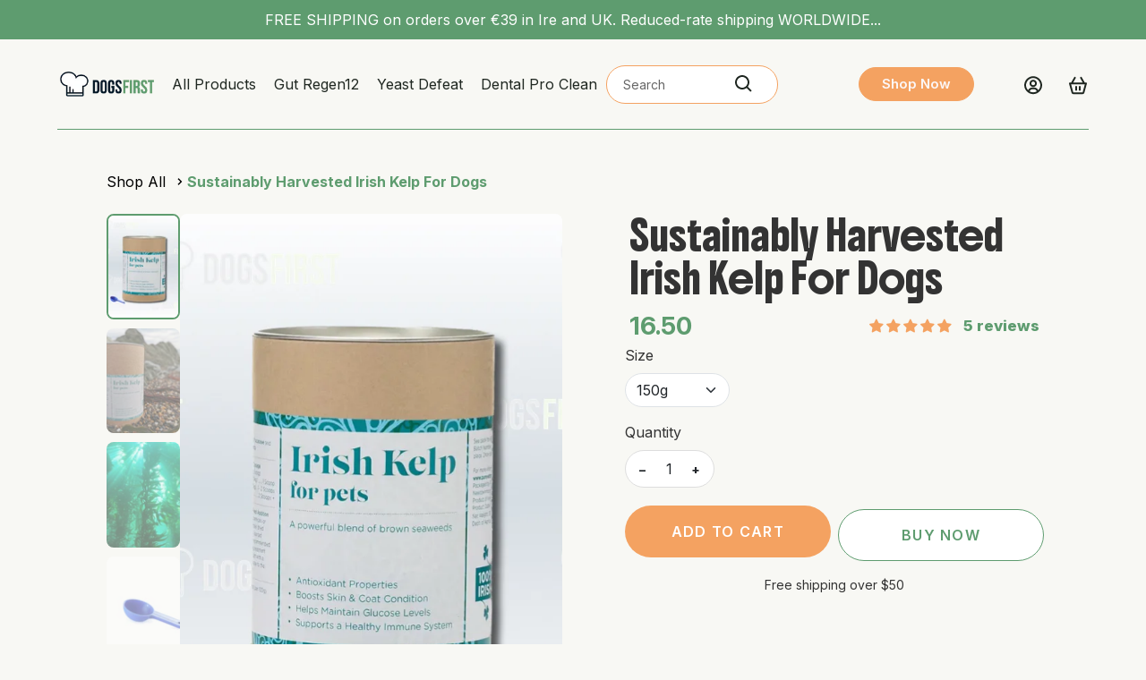

--- FILE ---
content_type: text/css
request_url: https://dogsfirstshop.ie/cdn/shop/t/9/assets/base.css?v=22484816371474926181753442930
body_size: 4661
content:
.slick-slider{position:relative;display:block;box-sizing:border-box;-webkit-user-select:none;-moz-user-select:none;-ms-user-select:none;user-select:none;-webkit-touch-callout:none;-khtml-user-select:none;-ms-touch-action:pan-y;touch-action:pan-y;-webkit-tap-highlight-color:transparent}.slick-list{position:relative;display:block;overflow:hidden;margin:0;padding:0}.slick-list:focus{outline:none}.slick-list.dragging{cursor:pointer;cursor:hand}.slick-slider .slick-track,.slick-slider .slick-list{-webkit-transform:translate3d(0,0,0);-moz-transform:translate3d(0,0,0);-ms-transform:translate3d(0,0,0);-o-transform:translate3d(0,0,0);transform:translateZ(0)}.slick-track{position:relative;top:0;left:0;display:block;margin-left:auto;margin-right:auto}.slick-track:before,.slick-track:after{display:table;content:""}.slick-track:after{clear:both}.slick-loading .slick-track{visibility:hidden}.slick-slide{display:none;float:left;height:100%;min-height:1px}[dir=rtl] .slick-slide{float:right}.slick-slide img{display:block}.slick-slide.slick-loading img{display:none}.slick-slide.dragging img{pointer-events:none}.slick-initialized .slick-slide{display:block}.slick-loading .slick-slide{visibility:hidden}.slick-vertical .slick-slide{display:block;height:auto;border:1px solid transparent}.slick-arrow.slick-hidden{display:none}.wholsale-customer-form,.vat-customer-form{display:none;position:fixed;top:0;left:0;width:100%;height:100%;background:#00000080;z-index:9999;justify-content:center;align-items:center}.wholsale-customer-form .modal-content,.vat-customer-form .modal-content{background:#fff;padding:50px;border-radius:5px;width:70%;position:relative}.wholsale-customer-form .close-btn,.vat-customer-form .close-btn{position:absolute;top:10px;right:30px;font-size:40px;cursor:pointer;color:#000;z-index:10000}.page-content.login-page input,.page-content.login-page textarea{width:100%}.page-content.login-page p{margin:20px auto}.customer-modal-popup{display:none;position:fixed;z-index:1000;top:0;left:0;width:100%;height:100%;background-color:#000000b3;justify-content:center;align-items:center;padding:20px;overflow:hidden}.customer-modal-popup.show{display:flex!important;justify-content:center;align-items:center}.modal-content{background:#fff;padding:40px;width:100%;max-width:800px;max-height:90vh;box-shadow:0 4px 10px #0000004d;position:relative;overflow-y:auto;top:50%;transform:translateY(-50%)}.customer-modal-popup .close-btn{position:absolute;top:10px;right:20px;font-size:30px;cursor:pointer;color:#000;transition:.3s}.customer-login-sec .subtitle a{text-decoration:underline;text-transform:uppercase}.customer-modal-popup .close-btn:hover{color:#89b434}body.modal-open{overflow:hidden}.customer-modal-popup .form-vertical{padding:40px 60px}.customer-login-sec{text-align:center}.text-center{text-align:left!important}.customer-login-sec .login-btn .or-btn{font-size:24px;text-transform:uppercase;padding:3% 0}.customer-login-sec .main-text{padding:10px 0;font-size:18px}.customer-login-sec .container{display:flex;justify-content:space-between;align-items:center;gap:20px}.customer-login-sec img{max-width:100%;border:0;object-fit:contain;height:250px}.customer-login-sec .login-btn{text-align:center}.customer-login-sec a#customer_register_link{color:#fff}text-info{text-align:left!important}h2.text-info{line-height:3px}.text-center input.btn{color:#000;border-color:#83b423;background-color:#83b423;font-size:15px;line-height:1;font-weight:700;border-radius:3px;padding:10px 40px}label{font-size:var(--samita_ws-rgs-form-default-font-size)}.samitaWS-registrationForm-id-5445 .samitaWS-registrationForm-app .footer button.submit,.samitaWS-registrationForm-id-5445 .samitaWS-registrationForm-app .footer button.checkout,.samitaWS-registrationForm-id-5445 .samitaWS-registrationForm-app .footer button.action.loading .spinner,.samitaWS-registrationForm-id-5182 .samitaWS-registrationForm-app .footer button.submit,.samitaWS-registrationForm-id-5182 .samitaWS-registrationForm-app .footer button.checkout,.samitaWS-registrationForm-id-5182 .samitaWS-registrationForm-app .footer button.action.loading .spinner,.samitaWS-registrationForm-id-5294 .samitaWS-registrationForm-app .footer button.submit,.samitaWS-registrationForm-id-5294 .samitaWS-registrationForm-app .footer button.checkout,.samitaWS-registrationForm-id-5294 .samitaWS-registrationForm-app .footer button.action.loading .spinner{background-color:#7796a8!important;color:#fdf8f8!important}.samitaWS-registrationForm-id-5294 .samitaWS-registrationForm-app .footer button,.samitaWS-registrationForm-id-5182 .samitaWS-registrationForm-app .footer button,.samitaWS-registrationForm-id-5445 .samitaWS-registrationForm-app .footer button{border:1px solid #7796a8!important}.customer-login-sec h4.subtitle{font-size:15px!important;line-height:0px}.customer-login-sec h2.main-title{font-size:26px!important}.footer button.action.submit.classic-button{font-size:13px;font-weight:600;letter-spacing:.08em;white-space:normal}.product_tabber_sec{margin:60px 0 50px;display:inline-block;width:100%}.product-accordion .accordion_body .accordion{display:none}.product-accordion .accordion_body .accordion.active_acc{display:block}.product-accordion .accordion_head{display:inline-block;width:100%;margin:0 0 20px;border-top:1px solid #ccc}.product-accordion .accordion_head .accordion_title{display:inline-block;width:auto;padding:7px 10px;color:#6b6a6b;font-size:18px;cursor:pointer;position:relative}.product-accordion .accordion_head .accordion_title.act_hd{font-weight:600}.product-accordion .accordion_head .accordion_title:before{content:"";position:absolute;top:-1px;height:3px;background:#89b434;left:0;right:0;opacity:0}.product-accordion .accordion_head .accordion_title.act_hd:before{opacity:1}.product-accordion .accordion_body ul,.product-accordion .accordion_body ol{color:#414141;padding:0 0 0 20px;margin:0 0 20px}.product-accordion .accordion_body ul li,.product-accordion .accordion_body ol li{list-style:inherit}.product-accordion .accordion_body p,.product-accordion .accordion_body{font-size:15px;line-height:20px;color:#414141}.carefully-image-container{overflow:hidden;white-space:nowrap;background:#efe9e3;padding:10px 0}.carefully-image-container .container{max-width:100%;padding:0}.carefully-image-container .scrolling-wrapper{display:flex;width:100%;overflow:hidden}.carefully-image-container .scrolling-content{display:flex;animation:scrollLeft 20s linear infinite}.carefully-image-container .scroll-item{display:flex;align-items:center;margin-right:50px;flex-shrink:0;gap:20px}.carefully-image-container .scroll-item img{width:60px;height:auto;object-fit:contain}.carefully-image-container .scroll-item h2{font-size:24px;line-height:30px;color:#82af8c;letter-spacing:0px;text-transform:none;margin:0;-webkit-font-smoothing:antialiased;-moz-osx-font-smoothing:grayscale}@keyframes scrollLeft{0%{transform:translate(0)}to{transform:translate(-50%)}}.image-grid-container{padding:60px 0;overflow-x:auto}.image-grid-container .custom-block{display:flex;gap:10px;justify-content:flex-start;flex-direction:row;flex-wrap:nowrap;align-items:stretch}.image-grid-container .block-item{width:25%;border-radius:16px;border:1px solid #ddd;background-color:#5e9c6f;padding:30px}.image-grid-container .custom-block img{width:41px;height:50px;object-fit:contain;image-rendering:auto;display:block}.image-grid-container .custom-block h2{color:#fdf9f9;margin:15px 0 20px;font-size:24px;line-height:30px;text-transform:none;letter-spacing:0px;font-weight:600;font-family:Inter}.image-grid-container .custom-block p{font-size:16px;color:#f8f8f4;margin:0;line-height:20px;font-weight:400}.product-slider{padding:30px 0}.product-slider .product-slider-header{display:flex;justify-content:space-between;align-items:center;margin-bottom:20px;flex-wrap:wrap}.product-slider .product-slider-header h2{color:#1f2721;font-size:48px;font-weight:400;margin:0;line-height:70px;letter-spacing:0px;text-transform:none}.product-slider .slider-view-all-btn{background-color:#f4a261;color:#fff;padding:10px 40px;border-radius:20px;font-size:14px;font-weight:600;text-decoration:none;transition:background .3s ease}.product-slider .product-item{margin:0 8px}.product-slider .product-item img{width:100%;height:auto;border-radius:10px}.product-slider .product-info{display:flex;justify-content:space-between;align-items:center;gap:20px;margin:15px 0 0}.product-slider .product-title{font-weight:600;font-size:14px;margin:0;color:#000}.product-slider .pro_image{width:100%;height:350px;background-size:cover;background-position:center;background-repeat:no-repeat;border-radius:10px}.product-slider ul.slick-dots{display:none!important}.product-slider .product-price{color:#1f2721;font-size:20px;margin:0;font-weight:600}.product-slider .product-overlay-wrapper{position:relative}.product-slider .cart_icon{position:absolute;top:12px;right:12px;z-index:5;cursor:pointer;transition:transform .2s ease;background-image:url(/cdn/shop/files/cart_icon_bold.png?v=1744178735);width:40px;height:40px;background-color:#5e9c6f;border-radius:100px;background-size:30px;background-repeat:no-repeat;background-position:center}.product-slider .tilt-card .pro_image{transition:transform .4s ease,transform-origin .3s ease;will-change:transform}.product-slider .product-card{flex:0 0 auto;border-radius:12px;overflow:hidden;position:relative}#PageContainer,body,html,main#MainContent{overflow:visible}.health-solution-container{padding:40px 0}.health-solution-container .health-solution-content{gap:20px;display:grid;grid-template-columns:1fr 1fr;width:60%}.health-solution-container .image-text-block{display:flex;justify-content:start;gap:20px;position:relative;padding:30px;overflow:hidden}.health-solution-container .image-text-block img.solution-image{position:absolute;right:0;bottom:0;max-width:120px;width:100%;z-index:1}.health-solution-container .image-text-title .solution-image{position:absolute;right:0;bottom:0;z-index:1;width:100%;max-width:250px}.health-solution-container .image-text-block .solution-content{max-width:220px;width:100%;position:relative;z-index:2}.health-solution-container .image-text-title{background-color:#5e9c6f;border-radius:15px;color:#fdf8f8;padding:30px;position:relative;width:calc(40% - 20px);overflow:hidden}.health-solution-container .image-text-title .solution-content{max-width:350px;width:100%;position:relative;z-index:2}.health-solution-container .health-solution-block{display:flex;gap:20px;align-items:stretch;flex-wrap:wrap;flex-direction:row}.health-solution-container .solution-image img{max-width:254px;width:100%;display:block}.health-solution-container .solution-content h3{font-size:24px;margin-bottom:10px;font-family:Inter;line-height:30px}.health-solution-container h2{font-size:48px;font-weight:400;text-align:center;margin:0 auto;color:#1f2721;letter-spacing:0;text-transform:none;width:100%;max-width:750px;line-height:80px}.health-solution-container h2 span{color:#5e9c6f}.health-solution-container .description-text{font-size:14px;text-align:center;max-width:920px;margin:20px auto;max-width:600px}.image-text-block,.image-text-title{padding:16px;border-radius:15px;min-height:170px;color:#1f1f1f;font-size:16px}.health-solution-container .solution-btn{font-size:14px;color:#1a1a1a}.health-solution-container .image-text-title h3{font-size:32px;line-height:40px;letter-spacing:0px;text-transform:none;font-family:Inter;font-weight:600;color:#fff;text-align:left;margin:0 0 30px}.health-solution-container .image-text-block:nth-child(1){background-color:#5e9c6f;color:#f9f7f7}.health-solution-container .image-text-block:nth-child(2){background-color:#efe9e3}.health-solution-container .image-text-block:nth-child(3){border:1px solid #5e9c6f}.health-solution-container .image-text-block:nth-child(4){background-color:#a7d7c5}.health-solution-container .image-text-block:nth-child(1) .solution-btn{color:#f9f7f7}.health-solution-container .image-text-block:nth-child(2) .solution-btn,.health-solution-container .image-text-block:nth-child(3) .solution-btn,.health-solution-container .image-text-block:nth-child(4) .solution-btn{color:#000}.health-solution-container .image-text-title .solution-btn{color:#f9f7f7}.health-solution-container .health-solution-content .button-text{margin:30px 0 0}.image-newsletter{padding:50px 0;text-align:center}.image-newsletter h2{font-size:40px;margin-bottom:10px;color:#fdfcfc;text-align:left;letter-spacing:0;font-weight:400;line-height:65px;text-transform:none}.image-newsletter .newsletter-desc p,.newsletter-bottom-desc p{color:#fff!important;text-align:start}.image-newsletter .newsletter-form{display:flex;justify-content:start;gap:10px;flex-wrap:wrap;margin-bottom:20px}.image-newsletter .newsletter-input{padding:12px 16px;border:1px solid #FFFFFF;border-radius:30px;width:340px;max-width:100%;background:transparent;color:#fff;font-family:Inter;font-weight:400;font-size:14px;outline:none}.image-newsletter .newsletter-input::-webkit-input-placeholder{color:#fff;font-family:Inter;font-weight:400;font-size:14px}.image-newsletter .newsletter-input::-moz-placeholder{color:#fff;font-family:Inter;font-weight:400;font-size:14px}.image-newsletter .newsletter-input:-ms-input-placeholder{color:#fff;font-family:Inter;font-weight:400;font-size:14px}.image-newsletter .newsletter-input:-moz-placeholder{color:#fff;font-family:Inter;font-weight:400;font-size:14px}.image-newsletter .newsletter-button{background-color:#f4a261;color:#f5f0f0;padding:11px 25px;border-radius:30px;cursor:pointer;border:1px solid #f4a261}.image-newsletter .newsletter-button:hover{border-color:#f4a261;color:#f4a261;background:transparent}.image-newsletter .newsletter-bottom-desc{font-size:12px}.image-newsletter .newsletter-bottom-desc a{color:#fff;text-decoration:underline}.image-newsletter .newsletter-top-image img{max-width:400px;display:block;height:350px;padding:0 0 0 95px}.image-newsletter .newsletter-content{display:inline-block;position:relative;width:100%;background-color:#5e9c6f;border-radius:24px;padding:100px 50px 50px;overflow:hidden}.image-newsletter .text-newsletter{width:100%;max-width:770px;position:relative;z-index:2}.image-newsletter .newsletter-content .newsletter-images{width:100%;position:absolute;right:0;bottom:0;max-width:600px;background-size:cover;background-position:top;height:420px;z-index:1}.image-newsletter .newsletter-content .newsletter-images img{position:absolute;bottom:0;right:10%}.container{max-width:1440px;margin:0 auto;padding:0 4rem}body,html{background:#f8f8f4!important}.site-header{position:relative;display:inline-block;width:100%}.site-header .grid__item{padding:0}.site-header .header_blocks{display:flex;align-content:center;align-items:center;padding:10px 0;border-bottom:1px solid #5E9C6F}.site-header .header_blocks ul#SiteNav li a{color:#1f2721}.home-page-banner{padding:92px 0}.home-page-banner .main-content{padding-top:0}.home-page-banner .banner-container{display:flex;align-items:center;justify-content:space-between}.home-page-banner .content-wrapper .subheading{color:#5e9c6f!important}.home-page-banner .content-wrapper p{color:#636964;font-size:23px;line-height:30px;max-width:500px;width:100%}.home-page-banner .content-wrapper{width:50%}.home-page-banner .content-wrapper h2{font-size:60px;font-weight:400;letter-spacing:0px;color:#1f2721;line-height:90px;text-transform:none}.home-page-banner .content-wrapper h2 span{color:#5e9c6f}.home-page-banner .banner-button{display:inline-block;background:#f4a261;color:#fff;padding:10px 33px;border-radius:25px;text-decoration:none;margin-top:10px;line-height:26px;font-size:16px;border:1px solid #f4a261}.home-page-banner .banner-button:hover{border-color:#5e9c6f;color:#5e9c6f;background:transparent}.home-page-banner .image-wrapper{width:50%;position:relative;text-align:center;display:flex;align-items:center;justify-content:center;overflow:visible}.home-page-banner .image-wrapper:before{content:"";position:absolute;bottom:-7%;right:-4rem;width:660px;height:660px;background-image:url(/cdn/shop/files/banner_image_vector.png?v=1744525680);background-repeat:no-repeat;background-position:center;background-size:contain;z-index:1;pointer-events:none}.home-page-banner .banner-image{max-width:500px;height:auto;width:100%;position:relative;z-index:2;top:50px;left:114px}.dog-faq-content h2{font-size:48px;color:#1f2721;letter-spacing:0px;line-height:65px;margin:0 0 50px}.dog-faq-content .faq-question span{color:#1f2721}.dog-faq-content .faq-item.active .faq-question span{color:#f8fbf9}.dog-faq-content .faq-icon{color:#1f2721}.dog-faq-content .faq-item.active .faq-icon{transform:rotate(180deg);color:#fff}.dog-faq-content .faq-content-block{display:flex;justify-content:space-between;align-items:start;text-align:start;gap:50px}.dog-faq-content .faq-headind-wrap{width:35%}.dog-faq-content .faq-items{width:65%}.dog-faq-content .faq-item{padding:15px;border-radius:12px;border:1px solid #71c285;margin-bottom:10px;background:#fff}.dog-faq-content .faq-item.active{background-color:#5e9c6f;color:#fff;border:none}.dog-faq-content .faq-question{display:flex;justify-content:space-between;align-items:center;cursor:pointer;font-weight:600;font-size:18px;gap:12px}.dog-faq-content .faq-toggle{background:none;border:none;padding:0;cursor:pointer}.dog-faq-content .faq-answer{display:none;margin-top:10px;color:#fff;font-size:16px}.dog-faq-content .faq-item.active .faq-answer{display:block}.dog-faq-content .faq-contact-button{display:inline-block;color:#5e9c6f;padding:10px 30px;border-radius:25px;border:1px solid #5e9c6f;font-size:16px;line-height:26px}.dog-faq-content .faq-contact-button:hover{background:#5e9c6f;color:#fff}.dog-book-container .dog-book-content{display:flex!important;justify-content:center!important;align-items:center!important}.dog-book-container .dog-text-content{max-width:700px}.dog-book-content{display:flex;justify-content:center;align-items:center}.dog-book-container .dog-book-image.right{align-self:flex-end;text-align:right}.dog-book-container .dog-book-image.left{align-self:flex-start;text-align:left}.dog-book-container h2{font-size:16px;color:#333;letter-spacing:0px;text-transform:none;line-height:20px}.dog-book-container h3{font-size:48px;font-weight:700;color:#1f2721;line-height:65px;letter-spacing:0px;margin:0 0 40px}.dog-book-container h3 strong{color:#5e9c6f}.dog-book-container .dog-book-description{margin:0 0 20px;font-size:18px;color:#555;line-height:25px}.dog-book-container .dog-book-description a{color:#555;text-decoration:underline}.dog-book-container .dog-book-button{display:inline-block;margin-top:20px;font-size:16px;line-height:26px;padding:10px 25px;background-color:#f4a261;color:#fff;border-radius:30px;text-decoration:none;font-weight:700;border:1px solid #f4a261}.dog-book-container .dog-book-button:hover{border-color:#5e9c6f;color:#5e9c6f;background:transparent}.dog-book-container .dog-book-images{flex:1;display:flex;flex-direction:column;gap:30px;position:relative;width:100%}.dog-book-container .dog-book-image.right img{width:100%;max-width:620px;margin:0 auto;border-radius:15px}.dog-book-container .dog-book-image.left img{width:100%;max-width:774px;margin:0 auto;border-radius:15px;position:relative;top:-73px}.dog-book-container .dog-book-image.center{position:absolute;left:22%;top:10%;z-index:2}.site-header__icons-wrapper .custom-header-button{display:inline-block;padding:7px 25px;text-decoration:none;border-radius:25px;transition:background-color .3s ease,color .3s ease;color:#fcf7f7;border:1px solid #f4a261;background:#f4a261;font-weight:600}.site-header__icons-wrapper .custom-header-button:hover{border-color:#5e9c6f;color:#5e9c6f;background:transparent}.dog-faq-content{width:100%;margin:40px 0 0}.site-footer .footer-grid-info{background-color:#5e9c6f;border-radius:20px;height:100%;padding:30px 20px}.site-footer ul.site-footer__linklist.site-footer__linklist--center li a{color:#f7f3f3}.site-footer ul.site-footer__linklist.site-footer__linklist--center{display:flex;justify-content:center;align-items:center;gap:12px;margin-top:0}.site-footer .grid.grid--no-gutters{justify-content:space-between;display:grid;grid-template-columns:1fr 1fr 1fr;align-items:start}.footer-copyright-text{display:flex;justify-content:flex-start;align-items:flex-end;margin-top:10px;gap:10px}.footer-bottom-row{display:flex;justify-content:space-between;align-items:center;flex-wrap:wrap;gap:10px}.footer-left{display:flex;flex-direction:column;gap:5px}.footer-policy-links{display:flex;gap:20px}.footer-policy-link{color:#fff;text-decoration:underline;font-size:14px;opacity:.8}.footer-policy-link:hover{opacity:1}.footer-bottom-row{display:flex;justify-content:space-between;align-items:center;flex-wrap:wrap;gap:10px;margin-top:30px}.site-footer a{color:#fff}.site-footer .site-footer__copyright-content{font-size:.8125em;padding-right:20px;color:#fff}footer.site-footer .site-footer__social-icons,.site-footer__copyright{display:flex;justify-content:flex-end;margin:0}.testimonial-container-content{padding:50px 0;position:relative}.testimonial-container-content .testimonial-header h2{text-transform:none;font-size:48px;letter-spacing:0px;text-align:center;font-weight:400;color:#1f2721;line-height:70px}.testimonial-container-content .testimonial-header h2 span{color:#5e9c6f}.testimonial-container-content .testimonial-slider{margin-top:30px;position:relative}.testimonial-container-content .testimonial-slide{background:#fff;border-radius:20px;padding:20px;margin-right:35px}.testimonial-container-content .testimonial-icon img{width:30%}.testimonial-container-content .testimonial-icon{display:flex;justify-content:start;margin-bottom:10px}.testimonial-container-content .testimonial-quote{font-size:18px;color:#333;margin-bottom:20px;text-align:start}.testimonial-container-content .testimonial-author{display:flex;align-items:center;gap:10px}.testimonial-container-content .testimonial-author img{border-radius:50%;width:40px;height:40px}.testimonial-container-content .testimonial-button-wrap{text-align:center;margin-top:40px}.testimonial-container-content .slick-dots{position:relative;display:flex!important;justify-content:center;align-items:center;margin-top:60px;list-style:none;padding:0;bottom:-35px}.testimonial-container-content .slick-dots li button:before{display:none!important}.testimonial-container-content .slick-dots button{width:12px;height:12px;border-radius:50%;background-color:#dff2ea!important;border:none;cursor:pointer;transition:background-color .3s ease;padding:0}.testimonial-container-content .slick-dots .slick-active button{background-color:#5e9c6f!important}.testimonial-container-content .slick-prev,.testimonial-container-content .slick-next{position:absolute;top:auto;bottom:-50px;background:none;border:1px solid #5e9c6f;color:#5e9c6f;width:45px;height:45px;border-radius:50%;z-index:2;display:flex;align-items:center;justify-content:center;-webkit-transform:none;-ms-transform:none;transform:none}.testimonial-container-content .slick-prev:before,.slick-next:before{display:none!important}.testimonial-container-content .slick-prev:after{content:"\2190";font-size:22px;color:#5e9c6f}.testimonial-container-content .slick-next:after{content:"\2192";font-size:22px;color:#5e9c6f}.testimonial-container-content .slick-prev{left:calc(48% - 100px)}.testimonial-container-content .slick-next{right:calc(48% - 100px)}.testimonial-container-content .testimonial-slider{position:relative}footer.site-footer{margin:60px 0 00}.site-footer .footer-grid-info ul.social-icons{gap:4px}.site-footer .footer-grid-info ul.social-icons svg.icon{border-radius:40px}@media (max-width: 980px){.image-grid-container .custom-block{display:grid;grid-template-columns:1fr 1fr}.image-grid-container .block-item{width:100%}.home-page-banner .image-wrapper:before{width:393px;height:500px}}@media (max-width: 767px){.container{padding:0 10px}.home-page-banner .content-wrapper{width:100%;position:relative;z-index:2}.home-page-banner .content-wrapper h2{font-size:48px;line-height:70px}.home-page-banner .content-wrapper p{font-size:20px;line-height:25px}.home-page-banner .banner-container,.health-solution-container .health-solution-block{flex-direction:column}.health-solution-container .health-solution-content,.health-solution-container .image-text-title{width:100%}.image-newsletter .newsletter-content .newsletter-images{position:static;width:100%;max-width:100%}.image-newsletter .newsletter-content{padding:0}.image-newsletter .text-newsletter{max-width:100%;padding:80px 50px 50px}#PageContainer,body,html,main#MainContent{overflow-x:hidden}.product_sticky .product_sec{height:auto}.dog-faq-content h2,.dog-book-container h3,.image-newsletter h2,.health-solution-container h2,.product-slider .product-slider-header h2,.testimonial-container-content .testimonial-header h2{font-size:38px;line-height:60px}.mobile-nav a.mobile-nav__link{font-family:Inter;color:#000}.mobile-nav .mobile-nav__dropdown .mobile-nav__sublist-header{font-family:Inter!important;color:#000}.mobile-nav .mobile-nav__link,.mobile-nav__sublist-link,.mobile-nav .mobile-nav__return-btn{color:#000}svg.icon.icon-hamburger{height:40px;width:40px;color:#5e9c6f}svg.icon.icon-close{color:#5e9c6f}.product-slider .product-card{width:100%}.product_sticky .slick-dots li button:before{background-color:#5e9c6f!important}.product_sticky .slick-dots li.slick-active button:before{background-color:#5e9c6f!important}.product_sticky .slick-dots{position:absolute;bottom:-35px;left:50%;transform:translate(-50%)}.product_sticky .product-slider ul.slick-dots{display:block!important}.product-slider .product-info{align-items:start;padding:5px 8px 0;margin:0}.product_sticky{padding:0 0 54px}.home-page-banner .banner-image{top:0;max-width:260px;left:0}.home-page-banner .image-wrapper{width:100%}.home-page-banner .image-wrapper:before{width:100%;right:0;bottom:0;height:320px}.home-page-banner{padding:60px 0}.product_sticky .product-list{max-width:300px;margin:0 auto}}@media (max-width: 750px){.site-header .grid__item .custom-header-button-wrapper{display:none}}@media (max-width: 640px){.image-grid-container .custom-block{flex-direction:column}.testimonial-container-content .testimonial-slide{margin-right:0}.testimonial-container-content .slick-prev,.testimonial-container-content .slick-next{width:35px;height:35px}.dog-faq-content h2{margin:0 0 20px}.dog-faq-content .faq-headind-wrap{width:100%}.dog-faq-content .faq-contact-button{font-size:14px}.image-grid-container .custom-block h2{font-size:20px;line-height:25px}.image-grid-container .custom-block p{font-size:14px}.product-slider .slider-view-all-btn{padding:10px 20px}.image-newsletter .text-newsletter{padding:50px 28px 40px}.home-page-banner .content-wrapper p{font-size:18px;line-height:23px}.carefully-image-container .scroll-item h2{font-size:16px;line-height:26px}.carefully-image-container .scroll-item img{width:40px}.site-footer .grid.grid--no-gutters{grid-template-columns:1fr}.site-footer ul.site-footer__linklist.site-footer__linklist--center{flex-direction:column;text-align:left;margin:10px 0;align-items:flex-start}footer.site-footer .site-footer__social-icons{justify-content:flex-start;margin:10px 0 0}.site-footer .footer-grid-info{text-align:left}.footer-bottom-row{justify-content:space-between;align-items:flex-start;flex-wrap:wrap;flex-direction:column}.dog-book-container .dog-book-image.left img{top:0}.dog-book-container .dog-book-image.right{align-self:center;width:100%}.dog-book-container .dog-book-images{padding:130px 0 0}.dog-book-container .dog-book-image.center{position:absolute;left:-5%;top:-10%;z-index:2;width:100%;text-align:center;transform:rotate(-12deg)}.dog-faq-content .faq-content-block{flex-direction:column}.dog-faq-content .faq-items{width:100%;margin:30px 0 0}.dog-faq-content{margin:60px 0 0}.dog-book-container .dog-book-image.center img{width:120%;max-width:120%}.image-newsletter h2,.dog-faq-content h2,.dog-book-container h3,.health-solution-container h2,.product-slider .product-slider-header h2,.testimonial-container-content .testimonial-header h2,.home-page-banner .content-wrapper h2{font-size:30px;line-height:50px}}@media (max-width: 480px){.product-accordion .accordion_head .accordion_title{font-size:14px;padding:7px 5px}.dog-book-container{margin:41px 0 0}.dog-faq-content .faq-content-block{display:block}.dog-faq-content .faq-question{font-size:19px}.dog-faq-content .faq-answer{font-size:14px}.health-solution-container .health-solution-block{display:block!important}.health-solution-container .health-solution-content{grid-template-columns:1fr;margin-bottom:15px}.health-solution-container{padding:0}.dog-book-container .dog-book-image.right img{max-width:445px}.image-newsletter .newsletter-top-image img{max-width:300px;height:auto;padding:0}.product-slider .product-overlay-wrapper .pro_image{height:250px}.dog-book-container .dog-book-description,.dog-faq-content .faq-question{font-size:16px;line-height:22px}.health-solution-container .solution-content h3{font-size:18px;line-height:22px}.home-page-banner .banner-button{font-size:14px}.testimonial-container-content .testimonial-quote{font-size:14px;margin-bottom:16px}.image-grid-container .custom-block{grid-template-columns:1fr}.health-solution-container .image-text-block img.solution-image{max-width:100px}.health-solution-container .image-text-title .solution-image{max-width:130px}.health-solution-container .image-text-title .solution-content,.health-solution-container .image-text-block .solution-content{max-width:170px}.health-solution-container .image-text-title{padding:20px}.product-slider .product-price{font-size:16px}.product-slider .product-title{font-size:12px}.health-solution-container .image-text-block{padding:20px}.product-slider{padding:50px 0}.image-grid-container{padding:60px 0 0}.footer-policy-links{gap:10px}.footer-policy-link{font-size:12px}.site-footer ul.site-footer__linklist.site-footer__linklist--center{gap:5px}.site-footer ul.site-footer__linklist.site-footer__linklist--center li{padding:0}.image-newsletter h2,.dog-faq-content h2,.dog-book-container h3,.health-solution-container h2,.product-slider .product-slider-header h2,.testimonial-container-content .testimonial-header h2,.home-page-banner .content-wrapper h2{font-size:25px;line-height:40px}}@media (max-width: 360px){.image-newsletter h2{font-size:20px;line-height:40px}.dog-faq-content h2,.dog-book-container h3,.health-solution-container h2,.product-slider .product-slider-header h2,.testimonial-container-content .testimonial-header h2,.home-page-banner .content-wrapper h2{font-size:25px;line-height:40px}}.vat-info{display:flex;align-items:center;justify-content:flex-end;font-size:.95em;margin-top:8px}.vat-popup{position:fixed;top:0;left:0;width:100%;height:100%;background:#0009;z-index:9999;display:flex;justify-content:center;align-items:center}.vat-popup-content{background:#fff;padding:24px;border-radius:8px;max-width:500px;width:90%;color:#000}.vat-popup button{margin-top:20px;font-weight:600;background:#fff;border:2px solid #89B435;border-radius:20px;padding:6px 10px;text-transform:uppercase}.hidden{display:none}.vat-info-btn i{font-size:1.2rem;color:#8db63a;cursor:pointer}.vat-info-btn{background:none;border:1px solid #8db63a;padding:2px 5px;margin-bottom:20px}
/*# sourceMappingURL=/cdn/shop/t/9/assets/base.css.map?v=22484816371474926181753442930 */


--- FILE ---
content_type: text/css
request_url: https://dogsfirstshop.ie/cdn/shop/t/9/assets/custom.css?v=18070239684056732041753444779
body_size: 2090
content:
:root{--primary-color: #5a9a73;--secondary-color: #f8a055;--text-color: #333;--light-bg: #f5f5f3;--white: #ffffff;--black: #000000;--border-radius: 8px;--box-shadow: 0 4px 6px rgba(0, 0, 0, .1);--transition: all .3s ease}.product-box-cs .product-item{margin:0 8px}.dog-faq-content{margin:40px 0 45px!important}.product-box-cs .product-item img{width:100%;height:auto;border-radius:10px}.product-box-cs .product-info{display:flex;justify-content:space-between;align-items:center;gap:20px;margin:15px 0 0}.product-box-cs .product-title{font-weight:400;font-size:14px;margin:0;color:#000;font-family:Inter}.product-box-cs .pro_image{width:100%;height:350px;background-size:cover;background-position:center;background-repeat:no-repeat;border-radius:10px}.product-box-cs ul.slick-dots{display:none!important}.product-box-cs .product-price{color:#1f2721;font-size:20px;margin:0;font-weight:600}.product-box-cs .product-overlay-wrapper{position:relative}.product-box-cs .cart_icon{position:absolute;top:12px;right:12px;border:none;z-index:5;cursor:pointer;transition:transform .2s ease;background-image:url(/cdn/shop/files/cart_icon_bold.png?v=1744178735);width:40px;height:40px;background-color:#5e9c6f;border-radius:100px;background-size:30px;background-repeat:no-repeat;background-position:center;transition:all .5s ease}.product-box-cs .cart_icon:hover{width:80px}.product-box-cs .product-list{display:flex;justify-content:flex-start;align-items:flex-start;width:100%;gap:20px}.product-box-cs .tilt-card .pro_image{transition:transform .4s ease,transform-origin .3s ease;will-change:transform;background-size:contain}.product-box-cs .product-card{flex:0 0 auto;border-radius:12px;overflow:hidden;position:relative}.product-box-cs .grid__item{margin:20px 0}.newsletter-desc{margin:30px 0}.collection-description{font-family:Inter,sans-serif;font-weight:400;font-size:18px;line-height:150%;letter-spacing:0;text-align:center}.collection-title{font-family:Boldonse,sans-serif;font-weight:400;font-size:48px;line-height:150%;letter-spacing:0;text-align:center;color:#000}header.collection-header{margin:60px 0 0}header.collection-header .section-header.text-center{width:100%;max-width:768px;margin:0 auto}.product-categories{margin-bottom:40px}.category-tabs{display:flex;justify-content:center;flex-wrap:wrap;gap:10px;margin:35px 0}.category-tab{background-color:var(--white);border:none;padding:10px 20px;border-radius:50px;cursor:pointer;font-size:16px;transition:var(--transition);color:var(--black);font-family:Inter,sans-serif}.category-tab.active{background-color:var(--primary-color);color:var(--white)}.category-tab:hover:not(.active){background-color:#5a9a731a}p.form-message.form-message--success{display:block;width:100%;background:#e6fff2;color:#046c4e;padding:12px 40px;margin-top:10px;border-left:4px solid #1cc48b;border-radius:8px;font-size:14px;font-family:Inter,sans-serif;box-shadow:0 1px 3px #0000000d;position:relative;text-align:left}p.form-message.form-message--success:before{content:"\2705";position:absolute;left:12px;top:50%;transform:translateY(-50%);font-size:16px}span#Contact_collection-template-email-error{display:block;width:100%;background:#ffe5e5;color:#b30000;padding:12px 40px;margin-top:10px;border-left:4px solid #ff4d4d;border-radius:8px;font-size:14px;font-family:Inter,sans-serif;box-shadow:0 1px 3px #0000001a;position:relative;text-align:left}span#Contact_collection-template-email-error:before{content:"\26a0\fe0f";position:absolute;left:12px;top:50%;transform:translateY(-50%);font-size:16px}div#wpd_collection_filter_button_wrapper,.wpd-grid-action-wrapper{display:none}.product-extra-info{display:flex;gap:15px;justify-content:space-between;align-items:center;padding:0!important;margin-top:20px}.product-extra-info .wpd-grid-product-title-wrapper{width:calc(80% - 15px)}.product-extra-info .wpd-grid-product-title-wrapper span{font-weight:400;font-size:14px}.product-extra-info .product-price-wrapper .money{font-size:20px!important;font-weight:700!important}.wpd-product-image{object-fit:cover!important;border:none!important}.wpd-grid-item{border:none!important}#wpd-grid-content-wrapper{column-gap:22px!important}.wpd-grid-item{width:calc(33.33% - 16.5px)!important;max-width:calc(33.33% - 16.5px)!important}#wpd_main_container{width:90%;margin:35px auto;max-width:1440px;padding:0 4rem}.site-nav__dropdown ul{padding:0}.site-nav__dropdown ul li{position:relative;z-index:0}.site-nav__dropdown ul li:before{content:"";width:13px;height:13px;display:block;background:url(https://cdn-icons-png.flaticon.com/512/4225/4225935.png);position:absolute;left:-5px;top:9px;background-position:center;background-size:contain;background-repeat:no-repeat}.site-nav__dropdown{padding:5px 0 5px 20px!important;border:1px solid #83b423!important;border-radius:15px!important;box-shadow:#64646f33 0 7px 29px}.site-footer ul.site-footer__linklist.site-footer__linklist--center li a{color:#f7f3f3;white-space:nowrap}.secondary-cart-btn{font-family:Inter!important;font-weight:700;background:#fff;color:#83b423;border:2px solid;border-radius:50px}.primary-cart-btn{font-family:Inter!important;font-weight:700;background:#f4a261;color:#fff;border-radius:50px}.cart-section{margin:100px auto;margin-bottom:0!important}.page-width{margin:30px auto;margin-bottom:0!important}.cart__image{border-radius:5px;border:1px solid}.btn--secondary.cart__remove{background:#ffe0e0;border-radius:5px;color:red;border-color:red}.cart__qty-input{border-radius:50px;font-size:13px;border:1px solid;color:#89b434}.cart__subtotal-title,span.cart__subtotal{font-size:25px;font-weight:700}.product-slider .product-card{width:100%;max-width:350px}.product-slider .product-slide{display:flex;justify-content:center}.product-slider{max-width:1440px;margin:0 auto}.dog-faq-content .faq-item.active .faq-answer p{color:#fff!important}.jdgm-rev-widg__title{font-family:Inter;text-transform:capitalize;font-weight:600;letter-spacing:normal;color:#000}.jdgm-rev-widg__summary-stars span{color:#f4a261!important}.jdgm-rev__prod-link{color:#000!important;font-size:14px}.jdgm-histogram{width:calc(60% - 80px)}.search-header__input{height:38px}.site-header__search:has(form.search--focus){padding-right:120px}.jdgm-histogram__bar{width:100%!important;border-radius:50px;overflow:hidden;box-shadow:none!important;border:1px solid #dadada}.jdgm-histogram .jdgm-star{color:#f4a261!important}.jdgm-write-rev-link{color:#fff!important;border-radius:50px;background-color:#f4a261!important;padding:8px 25px!important}.jdgm-rev__rating span{color:#f4a261!important}.jdgm-rev__icon:after,.jdgm-rev__buyer-badge{background-color:#83b423!important;border-radius:15px}.jdgm-gallery{width:100%!important}.search-header.search--focus{max-width:501px;position:absolute;left:9px;top:-19px;z-index:111111;background:#fff}.customer-form-heading{color:#000}form#customer_login label{font-size:16px;color:#000}form#customer_login input{height:48px;border:1px solid;border-radius:10px}form#customer_login input[type=submit]{height:auto;border-radius:50px;width:100%;padding:15px 10px!important;font-family:Inter;text-transform:capitalize;letter-spacing:1.5px;border:none;color:#fff;background-color:#f4a261}form#customer_login a{color:#000;text-decoration:underline}form#create_customer label{font-size:16px;color:#000}form#create_customer input{height:48px;border:1px solid;border-radius:10px}form#create_customer input[type=submit]{height:auto;border-radius:50px;width:100%;padding:15px 10px!important;font-family:Inter;text-transform:capitalize;letter-spacing:1.5px;border:none;color:#fff;background-color:#f4a261}form#create_customer a{color:#000;text-decoration:underline}.testimonial-container-content .slick-prev,.testimonial-container-content .slick-next{bottom:auto!important;top:50%;transform:translateY(-200%)}.testimonial-container-content .slick-prev{left:-60px!important}.testimonial-container-content .slick-next{right:-60px!important}.testimonial-slider.slick-slider .slick-track{display:flex}.image-modal{display:none;position:fixed;top:0;left:0;width:100%;height:100%;background:#000000e6;z-index:1000;align-items:center;justify-content:center;margin:0;padding:0;overflow:auto}.image-modal img{width:80vw;height:80vh;object-fit:contain;margin:0;padding:0}.image-modal-close{position:fixed;top:15px;right:15px;color:#fff;font-size:40px;cursor:pointer;background:none;border:none;z-index:1001;line-height:1;padding:5px}.enlarge-image{display:inline-block;text-decoration:none}.enlarge-image img{cursor:zoom-in}.jdgm-rev-widg__summary-text{color:#000}.search--focus .search-header__submit{padding-top:5px}.site-header-search-new{width:fit-content;margin-left:10px}.site-header-search-new button{outline:none!important;border:none!important;background-color:transparent}.input-search-modal{display:flex;justify-content:start;position:absolute;z-index:1;padding:30px;width:100%;height:100%;background:#ffffffd9;-webkit-backdrop-filter:blur(3px);backdrop-filter:blur(3px);top:-100%;transition:all .5s ease-in-out}.input-search-modal.open{top:0}form.new-search{display:flex;align-items:center;position:relative;justify-content:start;width:80%}button.new-search-submit{background:#fff;border:none;outline:none;display:flex;align-items:center;margin-left:-50px}.input-search-modal .close-btn{position:absolute;width:49px;height:49px;z-index:1;top:50%;right:25px;background:transparent;outline:none;border:none;border-radius:50px;transform:translateY(-50%)}.input-search-modal .close-btn svg{width:100%;height:100%}.header_blocks{position:relative}input.new-search-input{width:80%;-webkit-appearance:none;appearance:none;border-radius:50px;border:1px solid #f4a261}input[type=search]::-webkit-search-cancel-button{display:none}#wpdToastWrapper{bottom:inherit!important;left:inherit!important;right:0!important;top:10%!important}.search-nav{display:flex;align-items:center;padding-left:10px;gap:10px}.new-search-div{display:flex;align-items:center;position:absolute;width:0;left:50px;opacity:0;transition:all .5s ease-in-out;z-index:1}.new-search-div.open{opacity:1;width:15rem;left:0}.search-new-nav{position:relative;display:flex;align-items:center}.open-search-bar{display:flex;align-items:center;background:transparent;border:none;outline:none}.open-search-bar.open{width:0px;padding:0}.site-header__search.small--hide{display:none}#wpdSuccessMessageWrapper{max-width:440px!important;background:none!important}#wpdSuccessMessage{font-family:Boldonse,sans-serif;font-weight:400;font-size:23px;line-height:178%;letter-spacing:normal;text-align:center;color:#5e9c6f;text-transform:none}.product-description h2{font-size:30px;line-height:150%;margin:20px 0;font-weight:400;color:#000!important}.product-description p{font-size:18px;font-weight:400;line-height:150%}.page-width-custom{margin:auto!important}.page-width-custom>.rte h1,.rte .h1,.rte h2,.rte .h2,.rte h3,.rte .h3,.rte h4,.rte .h4,.rte h5,.rte .h5,.rte h6,.rte .h6{margin-top:32px!important;margin-bottom:32px!important}.page-width-custom h2 strong{font-weight:400!important;color:#1f2721!important}.page-width-custom li strong{color:#1f2721!important}.page-width-custom h2{font-size:30px!important;color:#1f2721}img,svg{vertical-align:middle}.faq-answer li{list-style-type:disc;margin:15px 0}.faq-answer ul{margin:30px}.testimonial-slider .slick-slide{display:block;width:642px!important}.testimonial-header h2{line-height:90px!important}.faq-items .faq-answer a{text-decoration:underline;color:#fff}
/*# sourceMappingURL=/cdn/shop/t/9/assets/custom.css.map?v=18070239684056732041753444779 */


--- FILE ---
content_type: text/css
request_url: https://dogsfirstshop.ie/cdn/shop/t/9/assets/responsive.css?v=139508368833393362681753442969
body_size: 839
content:
@media (max-width: 767px){.collection-title{font-size:32px;line-height:150%;letter-spacing:0%;text-align:center}.collection-description{font-size:16px;line-height:150%;letter-spacing:0%;text-align:center}.desktop-only{display:none}.product_sticky .product-list{max-width:100%!important;margin:0 auto}.mobile-only{display:block;text-align:center;margin:20px 0}.mobile-category-select-wrapper label{text-align:left;color:#000}#mobileCategorySelect{width:100%;padding:10px 20px;font-family:Inter,sans-serif;font-size:16px;color:#333;background-color:#f9f9f9;border:1px solid #8bc099;border-radius:9999px;-webkit-appearance:none;appearance:none;background-image:url('data:image/svg+xml;utf8,<svg fill="%238bc099" height="20" viewBox="0 0 24 24" width="20" xmlns="http://www.w3.org/2000/svg"><path d="M7 10l5 5 5-5z"/></svg>');background-repeat:no-repeat;background-position:right 16px center;background-size:20px}.testimonial-container-content .slick-prev,.testimonial-container-content .slick-next{bottom:-50px!important;top:auto;transform:none}.testimonial-container-content .slick-prev{left:20%!important}.testimonial-container-content .slick-next{right:20%!important}svg.icon.icon-hamburger{height:25px}.mobile-wrapper-icons{display:flex;align-items:center}.input-search-modal{padding:10px}.cart-section,.page-width{margin:0 auto}}@media (min-width: 768px) and (max-width: 1024px){.site-nav__link--main{font-size:15px}.custom-header-button{padding:8px 15px}#wpd_main_container{padding:0 2rem}.wpd-grid-item{width:calc(50% - 11px)!important;max-width:calc(50% - 11px)!important}}@media only screen and (min-device-width: 768px) and (max-device-width: 768px) and (orientation: portrait) and (-webkit-min-device-pixel-ratio: 2){.collection-title{font-size:38px}.product-box-cs .pro_image{height:280px}.container{max-width:1440px;margin:0 auto;padding:0 2rem}.site-header__account{right:30px}.product_sticky .slick-track{opacity:1;width:720px!important;transform:translateZ(0)}.product_sticky .product-slider .product-slide{display:flex;width:240px!important;justify-content:center}.dog-book-container .dog-book-content{margin:30px 0}.home-page-banner .banner-image{left:0}.testimonial-container-content .slick-next,.testimonial-container-content .slick-prev{display:none!important}.new-search-div.open{width:113px}}@media only screen and (min-device-width: 768px) and (max-device-width: 768px) and (orientation: landscape) and (-webkit-min-device-pixel-ratio: 2){.collection-title{font-size:40px}.product-box-cs .pro_image{height:320px}}@media only screen and (min-device-width: 820px) and (max-device-width: 1340px) and (orientation: portrait) and (-webkit-min-device-pixel-ratio: 2){.collection-title{font-size:42px}.product-box-cs .pro_image{height:300px}.container{max-width:1440px;margin:0 auto;padding:0 2rem}.product_sticky .slick-track{opacity:1;width:720px!important;transform:translateZ(0)}.product_sticky .product-slider .product-slide{display:flex;width:240px!important;justify-content:center}.dog-book-container .dog-book-content{margin:30px 0}.home-page-banner .banner-image{max-width:375px;left:0!important}.testimonial-container-content .slick-next,.testimonial-container-content .slick-prev{display:none!important}}@media only screen and (min-device-width: 820px) and (max-device-width: 820px) and (orientation: landscape) and (-webkit-min-device-pixel-ratio: 2){.collection-title{font-size:45px}.product-box-cs .pro_image{height:350px}}@media only screen and (min-device-width: 834px) and (max-device-width: 834px) and (orientation: portrait) and (-webkit-min-device-pixel-ratio: 2){.collection-title{font-size:48px}.product-box-cs .pro_image{height:320px}.dog-book-container .dog-book-content{margin:30px 0}}@media only screen and (min-device-width: 834px) and (max-device-width: 834px) and (orientation: landscape) and (-webkit-min-device-pixel-ratio: 2){.collection-title{font-size:50px}.product-box-cs .pro_image{height:380px}}@media only screen and (min-device-width: 1024px) and (max-device-width: 1024px) and (orientation: portrait) and (-webkit-min-device-pixel-ratio: 2){.collection-title{font-size:52px}.product-box-cs .pro_image{height:350px}}@media only screen and (min-device-width: 1024px) and (max-device-width: 1024px) and (orientation: landscape) and (-webkit-min-device-pixel-ratio: 2){.collection-title{font-size:55px}.product-box-cs .pro_image{height:400px}}@media only screen and (min-device-width: 912px) and (max-device-width: 912px) and (orientation: portrait){.collection-title{font-size:48px}.product-box-cs .pro_image{height:330px}}@media only screen and (min-device-width: 912px) and (max-device-width: 912px) and (orientation: landscape){.collection-title{font-size:50px}.product-box-cs .pro_image{height:380px}}@media (max-width: 640px){.site-footer ul.site-footer__linklist.site-footer__linklist--center{flex-direction:inherit!important;justify-content:space-between!important}}@media (max-width: 767.97px){#wpd_main_container{padding:0}}@media (max-width: 575.97px){.wpd-grid-item{width:100%!important;max-width:100%!important}.product-extra-info .wpd-grid-product-title-wrapper span,.wpd-grid-product-title-wrapper{text-align:start!important}}@media (max-width: 1025px){.jdgm-histogram{width:calc(60% - 150px)}}@media (max-width: 821px){.jdgm-histogram{width:calc(60% - 150px);margin:10px 0!important;padding:0!important}.jdgm-widget-actions-wrapper{width:100%;float:left;text-align:left;margin:10px 0}}@media (max-width: 769px){.jdgm-histogram{width:auto!important;margin:16px 0 4px;padding:0;border:none}}@media (max-width: 616px){.jdgm-histogram__bar{width:30vw!important}}@media screen and (max-width: 1299px){.site-nav__link--main{font-size:16px}.new-search-input,.search-header__input{font-size:14px}.custom-header-button{font-size:15px}.icon__fallback-text{font-size:13px}.site-header__logo-image img[alt=DogsFirstIreland]{max-width:200px}.custom-header-button-wrapper{margin:0 20px}}@media only screen and (max-width: 749px){.page-width-custom{padding-left:16px!important;padding-right:16px!important}}@media (max-width: 970px){.site-nav__link--main{font-size:13px}.search-nav{gap:0px!important}.home-page-banner .content-wrapper h2{font-size:44px!important;line-height:71px!important}}@media (max-width: 1175px){input.new-search-input{width:48%}button.new-search-submit{margin-left:-42px}}@media (max-width: 1060px) and (min-width: 767px){.site-header__icons-wrapper .custom-header-button-wrapper{display:none}.site-header__icons-wrapper .custom-header-button{padding:7px 12px;margin-right:3px}}@media (max-width: 768px) and (min-width: 748px){input.new-search-input{width:100%}.search-nav{gap:0px!important}.site-header__icons-wrapper .custom-header-button-wrapper{display:none}.new-search-div button.new-search-submit{margin-left:-42px}.site-nav__link--main{font-size:14px!important}.medium-up--one-quarter{width:60%}.home-page-banner .content-wrapper h2{font-size:38px;line-height:58px}}@media (max-width: 1024px) and (min-width: 748px){.medium-up--one-quarter{width:90%}}@media (max-width: 1024px) and (min-width: 819px){.home-page-banner .image-wrapper:before{width:495px;height:546px}.home-page-banner .banner-image{max-width:375px;left:48px}}@media (max-width: 1340px) and (min-width: 1070px){.home-page-banner .image-wrapper:before{width:580px;height:473px;right:-4rem;z-index:-1}.home-page-banner .content-wrapper h2{font-size:44px!important;line-height:71px!important}.home-page-banner .banner-image{max-width:375px;left:86px}}@media (max-width: 1115px) and (min-width: 990px){.home-page-banner .image-wrapper:before{width:440px;height:453px;right:-4rem;z-index:-1}.home-page-banner .content-wrapper h2{font-size:44px!important;line-height:71px!important}.home-page-banner .banner-image{max-width:340px;left:100px}}@media (max-width: 989px) and (min-width: 820px){.home-page-banner .image-wrapper:before{width:430px;height:370px;right:-4rem;z-index:-1}.home-page-banner .content-wrapper h2{font-size:38px!important;line-height:64px!important}.home-page-banner .content-wrapper p{color:#636964;font-size:20px;line-height:25px;max-width:500px;width:100%}.home-page-banner .banner-image{max-width:300px;left:68px}}@media (max-width: 819px) and (min-width: 767px){.home-page-banner .image-wrapper:before{width:370px;height:340px;right:-4rem;z-index:-1}.home-page-banner .content-wrapper h2{font-size:34px!important;line-height:61px!important}.home-page-banner .content-wrapper p{color:#636964;font-size:18px;line-height:25px;max-width:500px;width:100%}.home-page-banner .banner-image{max-width:280px;left:48px}}@media (max-width: 766px) and (min-width: 667px){.home-page-banner .image-wrapper:before{width:600px;height:600px;right:0rem}.home-page-banner .content-wrapper h2{font-size:34px!important;line-height:61px!important}.home-page-banner .content-wrapper p{color:#636964;font-size:18px;line-height:25px;max-width:500px;width:100%}.home-page-banner .banner-image{max-width:465px;left:80px}}@media (max-width: 979px){.new-search-div{display:none!important}}
/*# sourceMappingURL=/cdn/shop/t/9/assets/responsive.css.map?v=139508368833393362681753442969 */


--- FILE ---
content_type: text/css; charset=utf-8
request_url: https://fonts.googleapis.com/css?family=Boldonse
body_size: 92
content:
/* latin-ext */
@font-face {
  font-family: 'Boldonse';
  font-style: normal;
  font-weight: 400;
  src: url(https://fonts.gstatic.com/s/boldonse/v1/ZgNQjPxGPbbJUZemjB31jGDENYCPgE4.woff2) format('woff2');
  unicode-range: U+0100-02BA, U+02BD-02C5, U+02C7-02CC, U+02CE-02D7, U+02DD-02FF, U+0304, U+0308, U+0329, U+1D00-1DBF, U+1E00-1E9F, U+1EF2-1EFF, U+2020, U+20A0-20AB, U+20AD-20C0, U+2113, U+2C60-2C7F, U+A720-A7FF;
}
/* latin */
@font-face {
  font-family: 'Boldonse';
  font-style: normal;
  font-weight: 400;
  src: url(https://fonts.gstatic.com/s/boldonse/v1/ZgNQjPxGPbbJUZemjB37jGDENYCP.woff2) format('woff2');
  unicode-range: U+0000-00FF, U+0131, U+0152-0153, U+02BB-02BC, U+02C6, U+02DA, U+02DC, U+0304, U+0308, U+0329, U+2000-206F, U+20AC, U+2122, U+2191, U+2193, U+2212, U+2215, U+FEFF, U+FFFD;
}


--- FILE ---
content_type: text/css
request_url: https://dogsfirstshop.ie/cdn/shop/t/9/assets/product-detail.css?v=67857804683845307531753265683
body_size: 938
content:
@import"https://fonts.googleapis.com/css2?family=Boldonse&display=swap";@import"https://cdn.jsdelivr.net/npm/bootstrap@5.3.5/dist/css/bootstrap.min.css";@import"https://cdn.jsdelivr.net/npm/swiper/swiper-bundle.min.css";@import"https://fonts.googleapis.com/css2?family=Inter:ital,opsz,wght@0,14..32,100..900;1,14..32,100..900&display=swap";h1,h2{font-family:Boldonse,sans-serif}h3,h4,h5,h6{font-family:Inter,sans-serif}a{text-decoration:none}:root{--primary-color: #5a9a73;--secondary-color: #f8a055;--text-color: #333;--light-bg: #f5f5f3;--white: #ffffff;--primary-clr: #5E9C6F;--border-radius: 8px;--box-shadow: 0 4px 6px rgba(0, 0, 0, .1);--transition: all .3s ease}*{margin:0;padding:0;box-sizing:border-box}body{font-family:Inter,sans-serif;color:var(--text-color);line-height:1.5;background-color:var(--light-bg)}.product-description ul{display:flex;flex-direction:column;gap:12px;font-size:15px;margin:18px 0;font-weight:600}.product-description ul li{list-style:disc;line-height:normal}.product-description ul li::marker{color:var(--primary-clr)}.product-description a{color:var(--primary-clr);text-decoration:none;font-weight:600}.jdgm-prev-badge__text{color:var(--primary-clr);opacity:1;visibility:visible!important;font-weight:800}.jdgm-prev-badge__stars{font-size:15px;margin-right:10px}.jdgm-preview-badge .jdgm-star{color:#f4a261!important}.breadcrumb-link{display:flex;gap:10px;flex-wrap:wrap}.breadcrumb-link a{text-decoration:none;color:#000;display:flex;align-items:center}.breadcrumb-link a:after{content:"";display:inline-block;width:16px;height:17px;background-image:url("data:image/svg+xml,%3Csvg xmlns='http://www.w3.org/2000/svg' width='16' height='17' viewBox='0 0 16 17' fill='none'%3E%3Cpath d='M6.47196 11.7998L10.2766 7.9951L6.47196 4.19043L5.5293 5.1331L8.3913 7.9951L5.5293 10.8571L6.47196 11.7998Z' fill='black'/%3E%3C/svg%3E");background-size:contain;background-repeat:no-repeat;margin-left:8px}.breadcrumb-link a:last-child:after{display:none}.breadcrumb-link a.active{color:var(--primary-clr);font-weight:700}.slider-wrapper{display:flex;align-items:start;gap:20px;max-width:800px;margin:auto;position:sticky;top:50px}.thumb-swiper{width:100px;height:500px}.thumb-swiper .swiper-slide{height:120px;opacity:.5;cursor:pointer;transition:all .3s ease}.thumb-swiper .swiper-slide-thumb-active{opacity:1;border:2px solid var(--primary-clr);border-radius:8px;overflow:hidden}.thumb-swiper .swiper-slide-thumb-active img{border-radius:0}.main-swiper{width:520px;height:640px}.main-swiper img,.thumb-swiper img{width:100%;height:100%;object-fit:cover;border-radius:8px}.product-inner-main-text h1{font-size:32px;line-height:150%}.product-inner-main-text{display:flex;flex-direction:column;gap:24px;width:90%;margin-left:auto}.price-tag{display:flex;align-items:center;gap:20px;font-size:28px;justify-content:space-between;font-weight:700;color:var(--primary-clr)}.price-tag .money{font-weight:700;color:var(--primary-clr);font-size:28px}.price-tag .star-rating{font-size:17px;font-weight:400;color:#000}.btn{border-radius:50px;border:1px solid var(--primary-clr)}.btn.primary-btn{background-color:var(--primary-clr);color:var(--white);font-weight:600}.btn.secondary-btn{background-color:var(--white);color:var(--primary-clr);font-weight:600}.form-group select{border-radius:50px}.add-to-cart-box .btn.primary-btn{background-color:#f4a261;border-color:transparent!important}.nav-underline .nav-link{color:#000}.nav-underline .nav-link.active,.nav-underline .show>.nav-link{color:var(--primary-clr);border-bottom-color:var(--primary-clr)}.quantity-container{width:100px;border:1px solid #ddd;border-radius:25px;padding:8px 10px;justify-content:space-evenly;background:#fff}#quantityInput{width:40px;background:transparent}.intHead{display:block;margin:0 auto;width:768px;text-align:center}.bg-card{background-color:var(--primary-clr);color:#fff;margin-bottom:30px;border-radius:16px;padding:16px;min-height:340px}.dog-center-image{height:712px;display:block;margin:0 auto;width:540px!important;border-radius:16px!important;object-fit:cover}@media (max-width:767.97px){.slider-wrapper{flex-direction:column-reverse}.thumb-swiper{width:100%;height:100%}.intHead{width:100%}.dog-center-image{width:100%!important;margin-bottom:10px;height:360px}.main-swiper{width:100%;height:100%}.main-swiper img{object-fit:contain}.product-inner-main-text{gap:20px;width:100%;margin-left:auto;margin-top:40px}.product-inner-main-text h1{font-size:24px}.price-tag{flex-direction:column;align-items:start}.overview-box h1{font-size:24px;line-height:150%}.bg-card{min-height:auto;margin-bottom:10px}.intHead h2{font-size:24px;line-height:150%}.size-row,.quantity-row{width:100%!important}}.container{max-width:1440px;margin:0 auto;padding:0 4rem}@media screen and (max-width: 1299px){.site-nav__link--main{font-size:16px}.new-search-input,.search-header__input{font-size:14px}.custom-header-button{font-size:15px}.icon__fallback-text{font-size:13px}.site-header__logo-image img[alt=DogsFirstIreland]{max-width:200px}.custom-header-button-wrapper{margin:0 20px}}@media (max-width: 767px){.container{padding:0 10px}.cart-section,.page-width{margin:0 auto}}.tab-pane h2,.h2{text-transform:none!important}.faq-answer li{list-style-type:disc;margin:15px 0}.faq-answer ul{margin:30px}
/*# sourceMappingURL=/cdn/shop/t/9/assets/product-detail.css.map?v=67857804683845307531753265683 */


--- FILE ---
content_type: text/javascript
request_url: https://dogsfirstshop.ie/cdn/shop/t/9/assets/syn-custom.js?v=5395696508147419121753097245
body_size: 1776
content:
document.addEventListener("DOMContentLoaded",function(){const toastContainer=document.createElement("div");toastContainer.style.position="fixed",toastContainer.style.top="20px",toastContainer.style.right="20px",toastContainer.style.zIndex="9999",document.body.appendChild(toastContainer);function showToast(message){const toast=document.createElement("div");toast.innerText=message,toast.style.background="#06402B",toast.style.color="#fff",toast.style.padding="12px 20px",toast.style.marginTop="10px",toast.style.borderRadius="8px",toast.style.boxShadow="0 4px 12px rgba(0,0,0,0.2)",toast.style.opacity="1",toast.style.transition="opacity 0.5s ease",toastContainer.appendChild(toast),setTimeout(()=>{toast.style.opacity="0",setTimeout(()=>toast.remove(),500)},3e3)}document.body.addEventListener("click",function(e){if(e.target&&e.target.matches(".cart_icon")){e.preventDefault();const variantId=e.target.getAttribute("data-product-id"),originalBg=e.target.style.backgroundImage,loaderUrl="url(/cdn/shop/t/8/assets/loader-icon.gif)";e.target.style.backgroundImage=loaderUrl,fetch("/cart/add.js",{method:"POST",headers:{"Content-Type":"application/json"},body:JSON.stringify({id:variantId,quantity:1})}).then(response=>response.json()).then(data=>{e.target.style.backgroundImage=originalBg,showToast(`${data.title} added to cart`)}).catch(error=>{e.target.style.backgroundImage=originalBg,console.error("Error adding to cart:",error),showToast("Something went wrong. Please try again.")})}});const tabs=document.querySelectorAll(".category-tab"),tabContents=document.querySelectorAll(".tab-content"),dropdown=document.getElementById("mobileCategorySelect");function activateTab(tabId2){tabs.forEach(t=>t.classList.remove("active")),tabContents.forEach(content=>content.style.display="none");const selectedTab=document.querySelector(`.category-tab[data-tab="${tabId2}"]`);selectedTab&&selectedTab.classList.add("active");const selectedContent=document.getElementById(tabId2);selectedContent&&(selectedContent.style.display="block"),dropdown&&(dropdown.value=tabId2)}tabs.forEach(tab=>{tab.addEventListener("click",function(){const tabId2=this.dataset.tab;activateTab(tabId2)})}),dropdown&&dropdown.addEventListener("change",function(){activateTab(this.value)});const hash=window.location.hash.replace("#",""),tabId=hash?`tab-${hash}`:tabs.length>0?tabs[0].dataset.tab:null;if(tabId&&document.querySelector(`.category-tab[data-tab="${tabId}"]`))activateTab(tabId);else if(tabs.length>0){const defaultTabId=tabs[0].dataset.tab;activateTab(defaultTabId)}});function removeCurrency(){document.querySelectorAll(".wpd-price .money").forEach(priceElement=>{priceElement.textContent.includes("EUR")&&(priceElement.textContent=priceElement.textContent.replace(" EUR",""))})}$(".jdgm-prev-badge").on("click",function(){$("html, body").animate({scrollTop:$("#judgeme_product_reviews").offset().top},500)}),setInterval(removeCurrency,500),document.addEventListener("click",function(event){const item=event.target.closest(".wpd-grid-item");if(item){event.stopImmediatePropagation();const dataset=item.dataset;console.log("All data attributes:",dataset);const slug=dataset.productHandle;console.log("Product Slug:",slug),window.location=`/products/${slug}`}}),document.addEventListener("DOMContentLoaded",function(){const modal=document.createElement("div");modal.className="image-modal",modal.setAttribute("role","dialog"),modal.setAttribute("aria-modal","true"),modal.innerHTML=`
    <button class="image-modal-close" aria-label="Close enlarged image">\xD7</button>
    <img src="" alt="Enlarged image">
  `,document.body.appendChild(modal);const modalImg=modal.querySelector("img"),closeBtn=modal.querySelector(".image-modal-close");document.querySelectorAll(".enlarge-imagee").forEach(link=>{link.addEventListener("click",function(e){e.preventDefault();const imgSrc=this.querySelector("img").getAttribute("src")||this.querySelector("img").getAttribute("data-src");imgSrc&&(modalImg.setAttribute("src",imgSrc),modal.style.display="flex",document.body.style.overflow="hidden")})}),closeBtn.addEventListener("click",function(){modal.style.display="none",modalImg.setAttribute("src",""),document.body.style.overflow=""}),modal.addEventListener("click",function(e){e.target===modal&&(modal.style.display="none",modalImg.setAttribute("src",""),document.body.style.overflow="")}),document.addEventListener("keydown",function(e){e.key==="Escape"&&modal.style.display==="flex"&&(modal.style.display="none",modalImg.setAttribute("src",""),document.body.style.overflow="")})}),document.addEventListener("DOMContentLoaded",function(){const opener=document.getElementById("search-modal-opener"),modal=document.querySelector(".input-search-modal"),closeBtn=modal.querySelector(".close-btn");opener.addEventListener("click",function(){modal.classList.add("open")}),closeBtn.addEventListener("click",function(){modal.classList.remove("open")})}),document.addEventListener("DOMContentLoaded",function(){const toggleButton=document.querySelector(".open-search-bar"),searchDiv=document.querySelector(".new-search-div");toggleButton.addEventListener("click",function(e){e.preventDefault(),searchDiv.classList.toggle("open"),toggleButton.classList.toggle("open")}),document.addEventListener("click",function(e){searchDiv.contains(e.target)||toggleButton.contains(e.target)||(searchDiv.classList.remove("open"),toggleButton.classList.remove("open"))})});const wholesaleModal=document.createElement("div");wholesaleModal.className="wholesale-modal fade",wholesaleModal.setAttribute("role","dialog"),wholesaleModal.setAttribute("aria-modal","true"),wholesaleModal.setAttribute("aria-labelledby","wholesaleModalLabel"),wholesaleModal.innerHTML=`
    <div class="wholesale-modal-dialog">
      <div class="wholesale-modal-content">
        <div class="wholesale-modal-header">
          <h5 class="wholesale-modal-title" id="wholesaleModalLabel">Access Restricted</h5>
          <button type="button" class="wholesale-modal-close" aria-label="Close">
            <span aria-hidden="true">&times;</span>
          </button>
        </div>
        <div class="wholesale-modal-body">
          This section is only for wholesale customers.
        </div>
        <div class="wholesale-modal-footer">
          <button type="button" class="wholesale-modal-close-btn">Close</button>
        </div>
      </div>
    </div>
  `,document.body.appendChild(wholesaleModal);const modalStyles=`
    .wholesale-modal {
      display: none;
      position: fixed;
      top: 0;
      left: 0;
      width: 100%;
      height: 100%;
      background: rgba(0, 0, 0, 0.5);
      z-index: 10000;
      overflow: auto;
      opacity: 0;
      transition: opacity 0.3s ease;
    }
    .wholesale-modal.show {
      display: block;
      opacity: 1;
    }
    .wholesale-modal-dialog {
      max-width: 500px;
      margin: 1.75rem auto;
      position: relative;
      top: 50%;
      transform: translateY(-50%);
    }
    .wholesale-modal-content {
      background: #fff;
      border-radius: 0.3rem;
      box-shadow: 0 3px 9px rgba(0, 0, 0, 0.5);
      border: 1px solid rgba(0, 0, 0, 0.2);
    }
    .wholesale-modal-header {
      display: flex;
      justify-content: space-between;
      align-items: center;
      padding: 1rem;
      border-bottom: 1px solid #dee2e6;
    }
    .wholesale-modal-title {
      margin: 0;
      font-size: 1.25rem;
      font-weight: 500;
    }
    .wholesale-modal-close {
      background: none;
      border: none;
      font-size: 1.5rem;
      line-height: 1;
      padding: 0;
      cursor: pointer;
      color: #000;
      opacity: 0.5;
    }
    .wholesale-modal-close:hover {
      opacity: 1;
    }
    .wholesale-modal-body {
      padding: 1rem;
      font-size: 1rem;
    }
    .wholesale-modal-footer {
      padding: 1rem;
      border-top: 1px solid #dee2e6;
      text-align: right;
    }
    .wholesale-modal-close-btn {
      background: #06402B;
      color: #fff;
      border: none;
      padding: 0.375rem 0.75rem;
      border-radius: 0.25rem;
      cursor: pointer;
      font-size: 1rem;
    }
    .wholesale-modal-close-btn:hover {
      background: #052720;
    }
    @media (max-width: 576px) {
      .wholesale-modal-dialog {
        margin: 0.5rem;
        max-width: 90%;
      }
    }
  `,styleSheet=document.createElement("style");styleSheet.innerText=modalStyles,document.head.appendChild(styleSheet);const wholesaleModalClose=wholesaleModal.querySelectorAll(".wholesale-modal-close, .wholesale-modal-close-btn");wholesaleModalClose.forEach(btn=>{btn.addEventListener("click",()=>{wholesaleModal.classList.remove("show"),document.body.style.overflow=""})}),wholesaleModal.addEventListener("click",e=>{e.target===wholesaleModal&&(wholesaleModal.classList.remove("show"),document.body.style.overflow="")}),document.addEventListener("keydown",e=>{e.key==="Escape"&&wholesaleModal.classList.contains("show")&&(wholesaleModal.classList.remove("show"),document.body.style.overflow="")});function showWholesaleModal(){wholesaleModal.classList.add("show"),document.body.style.overflow="hidden"}const wholesaleLink=document.querySelector('a[href="/apps/wpdapp/wholesale"]');wholesaleLink&&wholesaleLink.addEventListener("click",function(e){e.preventDefault(),e.stopPropagation();const customer=window.ShopifyCustomer||null,isLoggedIn=customer&&customer.id,hasWholesaleTag=customer&&customer.tags&&customer.tags.includes("wholesale");isLoggedIn?hasWholesaleTag?window.location.href="/apps/wpdapp/wholesale":showWholesaleModal():window.location.href="/apps/wpdapp/wholesale"}),document.addEventListener("DOMContentLoaded",function(){document.querySelector("#wpdSuccessMessageWrapper img").src="https://cdn.shopify.com/s/files/1/0013/7953/2851/files/logos_apidog-icon.png?v=1747995591"});
//# sourceMappingURL=/cdn/shop/t/9/assets/syn-custom.js.map?v=5395696508147419121753097245
